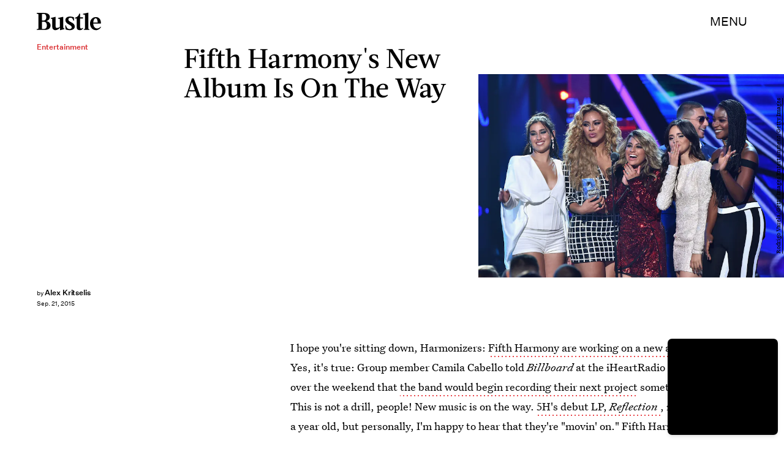

--- FILE ---
content_type: text/html; charset=utf-8
request_url: https://www.google.com/recaptcha/api2/aframe
body_size: 267
content:
<!DOCTYPE HTML><html><head><meta http-equiv="content-type" content="text/html; charset=UTF-8"></head><body><script nonce="RH69WvdmwMKI7e_8rT2rkg">/** Anti-fraud and anti-abuse applications only. See google.com/recaptcha */ try{var clients={'sodar':'https://pagead2.googlesyndication.com/pagead/sodar?'};window.addEventListener("message",function(a){try{if(a.source===window.parent){var b=JSON.parse(a.data);var c=clients[b['id']];if(c){var d=document.createElement('img');d.src=c+b['params']+'&rc='+(localStorage.getItem("rc::a")?sessionStorage.getItem("rc::b"):"");window.document.body.appendChild(d);sessionStorage.setItem("rc::e",parseInt(sessionStorage.getItem("rc::e")||0)+1);localStorage.setItem("rc::h",'1768615233425');}}}catch(b){}});window.parent.postMessage("_grecaptcha_ready", "*");}catch(b){}</script></body></html>